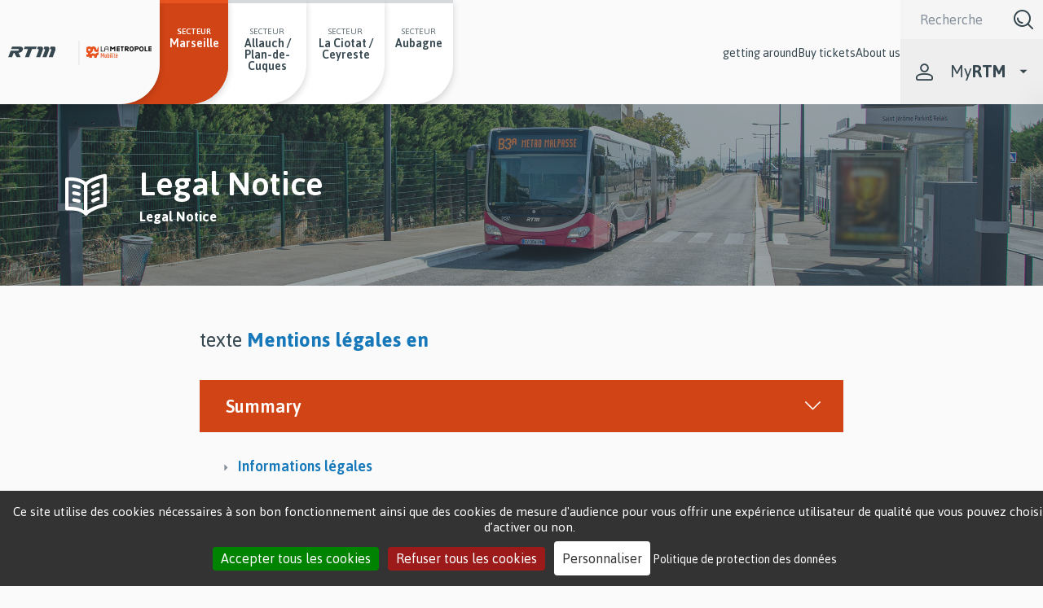

--- FILE ---
content_type: text/html; charset=UTF-8
request_url: https://www.rtm.fr/en/node/2219
body_size: 17320
content:
<!DOCTYPE html>
<html  lang="en" dir="ltr" prefix="content: http://purl.org/rss/1.0/modules/content/  dc: http://purl.org/dc/terms/  foaf: http://xmlns.com/foaf/0.1/  og: http://ogp.me/ns#  rdfs: http://www.w3.org/2000/01/rdf-schema#  schema: http://schema.org/  sioc: http://rdfs.org/sioc/ns#  sioct: http://rdfs.org/sioc/types#  skos: http://www.w3.org/2004/02/skos/core#  xsd: http://www.w3.org/2001/XMLSchema# ">
  <meta charset="utf-8" />
<noscript><style>form.antibot * :not(.antibot-message) { display: none !important; }</style>
</noscript><meta name="description" content="texte Mentions légales en" />
<meta property="og:site_name" content="Régie des Transports Métropolitains" />
<meta property="og:title" content="Legal Notice" />
<meta property="og:description" content="texte Mentions légales en" />
<meta name="Generator" content="Drupal 10 (https://www.drupal.org)" />
<meta name="MobileOptimized" content="width" />
<meta name="HandheldFriendly" content="true" />
<meta name="viewport" content="width=device-width, height=device-height, initial-scale=1, minimum-scale=1, maximum-scale=1, user-scalable=no" />
<link rel="alternate" hreflang="en" href="http://www.rtm.fr/en/legal-notice-0" />
<link rel="alternate" hreflang="fr" href="http://www.rtm.fr/mentions-legales-site-internet-rtm" />

    <link rel="apple-touch-icon" sizes="57x57" href="/favicons/apple-icon-57x57.png">
    <link rel="apple-touch-icon" sizes="60x60" href="/favicons/apple-icon-60x60.png">
    <link rel="apple-touch-icon" sizes="72x72" href="/favicons/apple-icon-72x72.png">
    <link rel="apple-touch-icon" sizes="76x76" href="/favicons/apple-icon-76x76.png">
    <link rel="apple-touch-icon" sizes="114x114" href="/favicons/apple-icon-114x114.png">
    <link rel="apple-touch-icon" sizes="120x120" href="/favicons/apple-icon-120x120.png">
    <link rel="apple-touch-icon" sizes="144x144" href="/favicons/apple-icon-144x144.png">
    <link rel="apple-touch-icon" sizes="152x152" href="/favicons/apple-icon-152x152.png">
    <link rel="apple-touch-icon" sizes="180x180" href="/favicons/apple-icon-180x180.png">
    <link rel="icon" type="image/png" sizes="192x192"  href="/favicons/android-icon-192x192.png">
    <link rel="icon" type="image/png" sizes="32x32" href="/favicons/favicon-32x32.png">
    <link rel="icon" type="image/png" sizes="96x96" href="/favicons/favicon-96x96.png">
    <link rel="icon" type="image/png" sizes="16x16" href="/favicons/favicon-16x16.png">
    <link rel="manifest" href="/favicons/manifest.json">
    <link rel="stylesheet" href="https://use.fontawesome.com/releases/v5.7.0/css/all.css">
    <meta name="msapplication-TileColor" content="#ffffff">
    <meta name="msapplication-TileImage" content="/ms-icon-144x144.png">
    <meta name="theme-color" content="#ffffff">


    <title>Legal Notice | Régie des Transports Métropolitains</title>
    <link rel="stylesheet" media="all" href="/sites/default/files/css/css_kxhBaSOtQZFmhEElyVhQcM9eLF6XTJt7pNhhH4RJGqg.css?delta=0&amp;language=en&amp;theme=bluedrop&amp;include=[base64]" />
<link rel="stylesheet" media="all" href="/sites/default/files/css/css_oTftjUK2TAFB0BOaEcOpRae_jMpFSHBvfdv39l6tR_Q.css?delta=1&amp;language=en&amp;theme=bluedrop&amp;include=[base64]" />

    <script type="application/json" data-drupal-selector="drupal-settings-json">{"path":{"baseUrl":"\/","pathPrefix":"en\/","currentPath":"node\/2219","currentPathIsAdmin":false,"isFront":false,"currentLanguage":"en"},"pluralDelimiter":"\u0003","suppressDeprecationErrors":true,"ajaxPageState":{"libraries":"[base64]","theme":"bluedrop","theme_token":null},"ajaxTrustedUrl":{"\/en\/recherche":true},"back_to_top":{"back_to_top_button_trigger":100,"back_to_top_prevent_on_mobile":true,"back_to_top_prevent_in_admin":false,"back_to_top_button_type":"image","back_to_top_button_text":"Back to top"},"language":"en","tacjs":{"dialog":{"privacyUrl":"\/politique-de-protection-des-donnees-personnelles-du-site-internet-rtm#anchor-6284","bodyPosition":"bottom","hashtag":"#tarteaucitron","cookieName":"tacCookie","orientation":"bottom","showAlertSmall":false,"cookieslist":false,"showIcon":false,"iconSrc":"","iconPosition":"BottomRight","adblocker":false,"DenyAllCta":true,"AcceptAllCta":true,"highPrivacy":true,"handleBrowserDNTRequest":false,"removeCredit":true,"moreInfoLink":true,"useExternalCss":true,"useExternalJs":true,"cookieDomain":"","readmoreLink":"\/politique-de-protection-des-donnees-personnelles-du-site-internet-rtm#anchor-6284","mandatory":true,"closePopup":false,"customCloserId":""},"services":{"amplitude":{"status":false,"readMore":"","readmoreLink":null,"needConsent":false},"abtasty":{"status":false,"readMore":"","readmoreLink":null,"needConsent":false},"metrica":{"status":false,"readMore":"","readmoreLink":null,"needConsent":false},"addthis":{"status":false,"readMore":"","readmoreLink":null,"needConsent":false},"addtoanyfeed":{"status":false,"readMore":"","readmoreLink":null,"needConsent":false},"addtoanyshare":{"status":false,"readMore":"","readmoreLink":null,"needConsent":false},"aduptech_ads":{"status":false,"readMore":"","readmoreLink":null,"needConsent":false},"aduptech_conversion":{"status":false,"readMore":"","readmoreLink":null,"needConsent":false},"aduptech_retargeting":{"status":false,"readMore":"","readmoreLink":null,"needConsent":false},"alexa":{"status":false,"readMore":"","readmoreLink":null,"needConsent":false},"amazon":{"status":false,"readMore":"","readmoreLink":null,"needConsent":false},"calameo":{"status":false,"readMore":"","readmoreLink":null,"needConsent":false},"clicky":{"status":false,"readMore":"","readmoreLink":null,"needConsent":false},"clicmanager":{"status":false,"readMore":"","readmoreLink":null,"needConsent":false},"contentsquare":{"status":false,"readMore":"","readmoreLink":null,"needConsent":false},"crazyegg":{"status":false,"readMore":"","readmoreLink":null,"needConsent":false},"clarity":{"status":false,"readMore":"","readmoreLink":null,"needConsent":false},"criteo":{"status":false,"readMore":"","readmoreLink":null,"needConsent":false},"dailymotion":{"status":false,"readMore":"","readmoreLink":null,"needConsent":false},"datingaffiliation":{"status":false,"readMore":"","readmoreLink":null,"needConsent":false},"datingaffiliationpopup":{"status":false,"readMore":"","readmoreLink":null,"needConsent":false},"disqus":{"status":false,"readMore":"","readmoreLink":null,"needConsent":false},"ekomi":{"status":false,"readMore":"","readmoreLink":null,"needConsent":false},"etracker":{"status":false,"readMore":"","readmoreLink":null,"needConsent":false},"facebook":{"status":true,"readMore":"","readmoreLink":null,"needConsent":false},"facebooklikebox":{"status":false,"readMore":"","readmoreLink":null,"needConsent":false},"facebookcomment":{"status":false,"readMore":"","readmoreLink":null,"needConsent":false},"ferank":{"status":false,"readMore":"","readmoreLink":null,"needConsent":false},"simpleanalytics":{"status":false,"readMore":"","readmoreLink":null,"needConsent":false},"ferankpub":{"status":false,"readMore":"","readmoreLink":null,"needConsent":false},"getplus":{"status":false,"readMore":"","readmoreLink":null,"needConsent":false},"gplus":{"status":false,"readMore":"","readmoreLink":null,"needConsent":false},"gplusbadge":{"status":false,"readMore":"","readmoreLink":null,"needConsent":false},"adsense":{"status":false,"readMore":"","readmoreLink":null,"needConsent":false},"googlepartners":{"status":false,"readMore":"","readmoreLink":null,"needConsent":false},"adsensesearchform":{"status":false,"readMore":"","readmoreLink":null,"needConsent":false},"adsensesearchresult":{"status":false,"readMore":"","readmoreLink":null,"needConsent":false},"googleadwordsconversion":{"status":false,"readMore":"","readmoreLink":null,"needConsent":false},"googleadwordsremarketing":{"status":false,"readMore":"","readmoreLink":null,"needConsent":false},"gajs":{"status":false,"readMore":"","readmoreLink":null,"needConsent":false},"analytics":{"status":false,"readMore":"","readmoreLink":null,"needConsent":false},"gtag":{"status":false,"readMore":"","readmoreLink":null,"needConsent":false},"googlemaps":{"status":false,"readMore":"","readmoreLink":null,"needConsent":false},"googlemapssearch":{"status":false,"readMore":"","readmoreLink":null,"needConsent":false},"googletagmanager":{"status":false,"readMore":"","readmoreLink":null,"needConsent":false},"multiplegoogletagmanager":{"status":false,"readMore":"","readmoreLink":null,"needConsent":false},"googlefonts":{"status":false,"readMore":"","readmoreLink":null,"needConsent":false},"hubspot":{"status":false,"readMore":"","readmoreLink":null,"needConsent":false},"jsapi":{"status":false,"readMore":"","readmoreLink":null,"needConsent":false},"twitterwidgetsapi":{"status":false,"readMore":"","readmoreLink":null,"needConsent":false},"recaptcha":{"status":false,"readMore":"","readmoreLink":null,"needConsent":false},"linkedin":{"status":false,"readMore":"","readmoreLink":null,"needConsent":false},"mautic":{"status":false,"readMore":"","readmoreLink":null,"needConsent":false},"microsoftcampaignanalytics":{"status":false,"readMore":"","readmoreLink":null,"needConsent":false},"pinterest":{"status":false,"readMore":"","readmoreLink":null,"needConsent":false},"prelinker":{"status":false,"readMore":"","readmoreLink":null,"needConsent":false},"prezi":{"status":false,"readMore":"","readmoreLink":null,"needConsent":false},"pubdirecte":{"status":false,"readMore":"","readmoreLink":null,"needConsent":false},"purechat":{"status":false,"readMore":"","readmoreLink":null,"needConsent":false},"shareaholic":{"status":false,"readMore":"","readmoreLink":null,"needConsent":false},"shareasale":{"status":false,"readMore":"","readmoreLink":null,"needConsent":false},"sharethis":{"status":false,"readMore":"","readmoreLink":null,"needConsent":false},"slideshare":{"status":false,"readMore":"","readmoreLink":null,"needConsent":false},"soundcloud":{"status":false,"readMore":"","readmoreLink":null,"needConsent":false},"statcounter":{"status":false,"readMore":"","readmoreLink":null,"needConsent":false},"timelinejs":{"status":false,"readMore":"","readmoreLink":null,"needConsent":false},"tagcommander":{"status":false,"readMore":"","readmoreLink":null,"needConsent":false},"typekit":{"status":false,"readMore":"","readmoreLink":null,"needConsent":false},"twenga":{"status":false,"readMore":"","readmoreLink":null,"needConsent":false},"twitter":{"status":false,"readMore":"","readmoreLink":null,"needConsent":false},"twitterembed":{"status":false,"readMore":"","readmoreLink":null,"needConsent":false},"twittertimeline":{"status":false,"readMore":"","readmoreLink":null,"needConsent":false},"twitteruwt":{"status":false,"readMore":"","readmoreLink":null,"needConsent":false},"uservoice":{"status":false,"readMore":"","readmoreLink":null,"needConsent":false},"vimeo":{"status":false,"readMore":"","readmoreLink":null,"needConsent":false},"visualrevenue":{"status":false,"readMore":"","readmoreLink":null,"needConsent":false},"verizondottag":{"status":false,"readMore":"","readmoreLink":null,"needConsent":false},"vshop":{"status":false,"readMore":"","readmoreLink":null,"needConsent":false},"wysistat":{"status":false,"readMore":"","readmoreLink":null,"needConsent":false},"xiti":{"status":false,"readMore":"","readmoreLink":null,"needConsent":false},"atinternet":{"status":false,"readMore":"","readmoreLink":null,"needConsent":false},"youtube":{"status":true,"readMore":"","readmoreLink":null,"needConsent":true},"zopim":{"status":false,"readMore":"","readmoreLink":null,"needConsent":false},"kameleoon":{"status":false,"readMore":"","readmoreLink":null,"needConsent":false},"linkedininsighttag":{"status":false,"readMore":"","readmoreLink":null,"needConsent":false},"facebookpixel":{"status":false,"readMore":"","readmoreLink":null,"needConsent":false},"issuu":{"status":false,"readMore":"","readmoreLink":null,"needConsent":false},"webmecanik":{"status":false,"readMore":"","readmoreLink":null,"needConsent":false},"multiplegtag":{"status":false,"readMore":"","readmoreLink":null,"needConsent":false},"koban":{"status":false,"readMore":"","readmoreLink":null,"needConsent":false},"matomo":{"status":false,"readMore":"","readmoreLink":null,"needConsent":false},"hotjar":{"status":false,"readMore":"","readmoreLink":null,"needConsent":false},"bingads":{"status":false,"readMore":"","readmoreLink":null,"needConsent":false},"adform":{"status":false,"readMore":"","readmoreLink":null,"needConsent":false},"activecampaign":{"status":false,"readMore":"","readmoreLink":null,"needConsent":false},"tawkto":{"status":false,"readMore":"","readmoreLink":null,"needConsent":false},"getquanty":{"status":false,"readMore":"","readmoreLink":null,"needConsent":false},"youtubeapi":{"status":false,"readMore":"","readmoreLink":null,"needConsent":false},"faciliti":{"status":false,"readMore":"","readmoreLink":null,"needConsent":false},"userlike":{"status":false,"readMore":"","readmoreLink":null,"needConsent":false},"adobeanalytics":{"status":false,"readMore":"","readmoreLink":null,"needConsent":false},"woopra":{"status":false,"readMore":"","readmoreLink":null,"needConsent":false},"affilae":{"status":false,"readMore":"","readmoreLink":null,"needConsent":false},"criteoonetag":{"status":false,"readMore":"","readmoreLink":null,"needConsent":false},"outbrain":{"status":false,"readMore":"","readmoreLink":null,"needConsent":false},"pinterestpixel":{"status":false,"readMore":"","readmoreLink":null,"needConsent":false},"xandr":{"status":false,"readMore":"","readmoreLink":null,"needConsent":false},"xandrconversion":{"status":false,"readMore":"","readmoreLink":null,"needConsent":false},"xandrsegment":{"status":false,"readMore":"","readmoreLink":null,"needConsent":false},"compteur":{"status":false,"readMore":"","readmoreLink":null,"needConsent":false},"firebase":{"status":false,"readMore":"","readmoreLink":null,"needConsent":false},"matomocloud":{"status":false,"readMore":"","readmoreLink":null,"needConsent":false},"openwebanalytics":{"status":false,"readMore":"","readmoreLink":null,"needConsent":false},"pardot":{"status":false,"readMore":"","readmoreLink":null,"needConsent":false},"plezi":{"status":false,"readMore":"","readmoreLink":null,"needConsent":false},"sharpspring":{"status":false,"readMore":"","readmoreLink":null,"needConsent":false},"visiblee":{"status":false,"readMore":"","readmoreLink":null,"needConsent":false},"genially":{"status":false,"readMore":"","readmoreLink":null,"needConsent":false},"helloasso":{"status":false,"readMore":"","readmoreLink":null,"needConsent":false},"m6meteo":{"status":false,"readMore":"","readmoreLink":null,"needConsent":false},"marketomunchkin":{"status":false,"readMore":"","readmoreLink":null,"needConsent":false},"meteofrance":{"status":false,"readMore":"","readmoreLink":null,"needConsent":false},"mtcaptcha":{"status":false,"readMore":"","readmoreLink":null,"needConsent":false},"onesignal":{"status":false,"readMore":"","readmoreLink":null,"needConsent":false},"pingdom":{"status":false,"readMore":"","readmoreLink":null,"needConsent":false},"stonly":{"status":false,"readMore":"","readmoreLink":null,"needConsent":false},"gagenda":{"status":false,"readMore":"","readmoreLink":null,"needConsent":false},"gallica":{"status":false,"readMore":"","readmoreLink":null,"needConsent":false},"gdocs":{"status":false,"readMore":"","readmoreLink":null,"needConsent":false},"gforms":{"status":false,"readMore":"","readmoreLink":null,"needConsent":false},"goptimize":{"status":false,"readMore":"","readmoreLink":null,"needConsent":false},"gsheets":{"status":false,"readMore":"","readmoreLink":null,"needConsent":false},"gslides":{"status":false,"readMore":"","readmoreLink":null,"needConsent":false},"hcaptcha":{"status":false,"readMore":"","readmoreLink":null,"needConsent":false},"maps_noapi":{"status":false,"readMore":"","readmoreLink":null,"needConsent":false},"serviceperso":{"status":false,"readMore":"","readmoreLink":null,"needConsent":false},"studizz":{"status":false,"readMore":"","readmoreLink":null,"needConsent":false},"discord":{"status":false,"readMore":"","readmoreLink":null,"needConsent":false},"facebookpost":{"status":false,"readMore":"","readmoreLink":null,"needConsent":false},"instagram":{"status":false,"readMore":"","readmoreLink":null,"needConsent":false},"elfsight":{"status":false,"readMore":"","readmoreLink":null,"needConsent":false},"intercomChat":{"status":false,"readMore":"","readmoreLink":null,"needConsent":false},"smartsupp":{"status":false,"readMore":"","readmoreLink":null,"needConsent":false},"acast":{"status":false,"readMore":"","readmoreLink":null,"needConsent":false},"archive":{"status":false,"readMore":"","readmoreLink":null,"needConsent":false},"artetv":{"status":false,"readMore":"","readmoreLink":null,"needConsent":false},"ausha":{"status":false,"readMore":"","readmoreLink":null,"needConsent":false},"bandcamp":{"status":false,"readMore":"","readmoreLink":null,"needConsent":false},"canalu":{"status":false,"readMore":"","readmoreLink":null,"needConsent":false},"deezer":{"status":false,"readMore":"","readmoreLink":null,"needConsent":false},"fculture":{"status":false,"readMore":"","readmoreLink":null,"needConsent":false},"mixcloud":{"status":false,"readMore":"","readmoreLink":null,"needConsent":false},"podcloud":{"status":false,"readMore":"","readmoreLink":null,"needConsent":false},"spotify":{"status":false,"readMore":"","readmoreLink":null,"needConsent":false},"webtvnu":{"status":false,"readMore":"","readmoreLink":null,"needConsent":false}},"user":{"gajsUa":"UA-29976899-2","gtagUa":"UA-29976899-2"},"texts":{"adblock":"Bonjour ! Ce site est transparent et vous permet de choisir les services tiers que vous souhaitez autoriser.","adblock_call":"Veuillez d\u00e9sactiver votre adblocker pour commencer la personnalisation.","reload":"Actualiser la page","alertBigScroll":"En continuant \u00e0 faire d\u00e9filer,","alertBigClick":"Si vous continuez \u00e0 parcourir ce site Web,","alertBig":"vous autorisez tous les services tiers","alertBigPrivacy":"Ce site utilise des cookies n\u00e9cessaires \u00e0 son bon fonctionnement ainsi que des cookies de mesure d\u0027audience pour vous offrir une exp\u00e9rience utilisateur de qualit\u00e9 que vous pouvez choisir d\u2019activer ou non.","alertSmall":"G\u00e9rer les cookies","personalize":"Personnaliser","acceptAll":"Accepter tous les cookies","close":"Fermer","privacyUrl":"Politique de protection des donn\u00e9es","all":"Pr\u00e9f\u00e9rences pour tous les services","info":"Prot\u00e9ger votre vie priv\u00e9e","disclaimer":"Ce site web utilise des cookies techniques et de s\u00e9curit\u00e9, n\u00e9cessaires au bon fonctionnement du site, ainsi que des cookies de mesure d\u2019audience, de partage du contenu ou encore de cookies pour rendre le site plus interactif. Certains cookies peuvent \u00eatre d\u00e9pos\u00e9s par les services tiers qui apparaissent sur nos pages (YouTube, Facebook) et rel\u00e8vent de la politique de confidentialit\u00e9 de ces tiers. Vous pouvez \u00ab accepter \u00bb ou \u00ab refuser \u00bb le d\u00e9p\u00f4t de tous les cookies de la part de la RTM ou les param\u00e9trer un par un, par finalit\u00e9. La RTM utilise sur ce site une solution de mesure d\u2019audience respectueuse de votre vie priv\u00e9e param\u00e9tr\u00e9e selon les recommandations de la CNIL (statistiques globales, agr\u00e9g\u00e9es et anonymes). Vous pouvez n\u00e9anmoins choisir de vous opposer \u00e0 ce suivi anonymis\u00e9 de votre navigation en d\u00e9cochant la case pr\u00e9vue \u00e0 cet effet sur la page \u00ab Politique de protection des donn\u00e9es personnelles \u00bb. Dans ce cas, vos donn\u00e9es n\u2019alimenteront plus les statistiques globales qui permettent \u00e0 la RTM d\u2019apprendre de la navigation des internautes sur le site et d\u2019am\u00e9liorer l\u2019exp\u00e9rience utilisateur pour les prochaines versions du site.","allow":"Autoriser","deny":"Refuser","noCookie":"Ce service n\u0027utilise pas de cookie.","useCookie":"Ce service peut installer","useCookieCurrent":"Ce service a install\u00e9","useNoCookie":"Ce service n\u0027a install\u00e9 aucun cookie.","more":"En savoir plus","source":"Voir le site officiel","credit":"Gestionnaire de cookies par tarteaucitron.js","noServices":"Ce site Web n\u0027utilise aucun cookie n\u00e9cessitant votre consentement.","toggleInfoBox":"Afficher \/ masquer les informations sur le stockage des cookies","title":"Gestion des cookies et pr\u00e9f\u00e9rences","cookieDetail":"D\u00e9tail du cookie pour","ourSite":"sur notre site","newWindow":"(nouvelle fenetre)","allowAll":"Autoriser tous les cookies","denyAll":"Refuser tous les cookies","fallback":"est d\u00e9sactiv\u00e9","analytic":{"title":"Mesure d\u0027audience - Statistiques","details":"Les cookies analytiques servent \u00e0 mesurer l\u2019activit\u00e9 du site (par exemple le nombre de visites, les pages le plus souvent consult\u00e9es, les terminaux utilis\u00e9s, etc.) et \u00e0 comprendre les usages. Ces cookies permettent \u00e0 la RTM d\u0027am\u00e9liorer l\u2019ergonomie et le fonctionnement des services propos\u00e9s sur le site.\r\nToutes les informations recueillies par ces cookies sont pseudonymis\u00e9es et \u00e0 l\u0027usage exclusif de l\u0027\u00e9diteur."},"social":{"title":"R\u00e9seaux Sociaux","details":"Ces cookies sont d\u00e9pos\u00e9s via les boutons r\u00e9seaux sociaux, ils ont pour finalit\u00e9 de permettre aux utilisateurs du site de partager le contenu du site et de visualiser le contenu des plateformes sur le site."},"video":{"title":"Vid\u00e9os","details":"Les cookies d\u00e9pos\u00e9s via les services de partage de vid\u00e9o ont pour finalit\u00e9 de permettre \u00e0 l\u2019utilisateur de visionner directement, sur le site, le contenu multim\u00e9dia."},"mandatoryTitle":"Cookies obligatoires - n\u00e9cessaires pour la performance, la s\u00e9curit\u00e9 et l\u0027utilisation du site","mandatoryText":"Les cookies n\u00e9cessaires contribuent \u00e0 rendre le site web utilisable en activant des fonctions de base comme la navigation entre les pages et la s\u00e9curisation des formulaires de contact du site web. Le site web ne peut pas fonctionner correctement sans ces cookies et donc ces derniers ne peuvent pas \u00eatre d\u00e9sactiv\u00e9s. Ces cookies comprennent les cookies suivants : Tarte au citron, styleSwitcher, LocalStorage, Matomo et hCaptcha.\r\nPour en savoir plus, vous pouvez consulter notre politique de protection des donn\u00e9es personnelles."},"expire":365},"googleid":"UA-153853879-1","form_placeholder":{"include":"#views-exposed-form-faq-block-1 *,#views-exposed-form-site-search-block-1 *,#views-exposed-form-site-search-solr-block-1 *","exclude":"","required_indicator":"append"},"search_api_autocomplete":{"site_search_solr":{"auto_submit":true,"min_length":3}},"superfish":{"superfish-main":{"id":"superfish-main","sf":{"animation":{"opacity":"show","height":"show"},"speed":"fast","autoArrows":false,"dropShadows":false},"plugins":{"smallscreen":{"mode":"window_width","breakpoint":1024,"accordionButton":0,"expandText":"D\u00e9plier","title":"Navigation principale"},"supersubs":true}}},"popupsettings":{"status":false,"duration":"60","tab_page":[""]},"rtmChatbot":{"loadUrl":"\/en\/rtm-chatbot\/load"},"user":{"uid":0,"permissionsHash":"9b17cd5362c686e106e50907b23581591e69abadf59bedee16a5cd1a49ad8895"}}</script>
<script src="/sites/default/files/js/js_XWeSbYxCSa659Dy3-VZib_7NI-2S30vQ8B1hL1JOrv0.js?scope=header&amp;delta=0&amp;language=en&amp;theme=bluedrop&amp;include=[base64]"></script>

  
      
  
  </head>
  <body class="path-node node--type-page lang-en">
      <script type="text/javascript">
      var _paq = window._paq = window._paq || [];
      /* tracker methods like "setCustomDimension" should be called before "trackPageView" */
      _paq.push(['trackPageView']);
      _paq.push(['enableLinkTracking']);
      (function() {
        var u="//analytics.rtm.fr/";
        _paq.push(['setTrackerUrl', u+'matomo.php']);
        _paq.push(['setSiteId', '4']);
        var d=document, g=d.createElement('script'), s=d.getElementsByTagName('script')[0];
        g.async=true; g.src=u+'matomo.js'; s.parentNode.insertBefore(g,s);
      })();
    </script>
    <!-- Matomo Tag Manager -->
    <script>
      var _mtm = window._mtm = window._mtm || [];
      _mtm.push({'mtm.startTime': (new Date().getTime()), 'event': 'mtm.Start'});
      (function() {
        var d=document, g=d.createElement('script'), s=d.getElementsByTagName('script')[0];
        g.async=true; g.src='https://analytics.rtm.fr/js/container_FFRsZz4l.js'; s.parentNode.insertBefore(g,s);
      })();
    </script>
    <!-- End Matomo Tag Manager -->
        <a href="#superfish-main" class="visually-hidden focusable skip-link">
      Passer au menu principal
    </a>
    <a href="#main-content" class="visually-hidden focusable skip-link">
      Passer au contenu principal
    </a>
   <div class=''>
    
      <div class="dialog-off-canvas-main-canvas" data-off-canvas-main-canvas>
    <div class="off-canvas-wrap" data-offcanvas>
    <div class="inner-wrap">
        <aside class="left-off-canvas-menu" aria-label="Menu latéral gauche">
            
        </aside>

        <aside class="right-off-canvas-menu" aria-label="Menu latéral droite">
            
        </aside>
                    <header role="banner" id="region-header">
                <div class="header-inner">
                    <div class="row expanded collapse">
                        <div class="column header-left">
                            <div class="header-left-inner">  <div>
    <div class="boxed row expanded collapse display-flex space-between">
<section id="block-sitebranding" class="column small-12">
	<div class="row expanded collapse align-middle">
      <h1 class="logo-heading">
    	<a href="/en" title="Régie des transports métropolitains accueil" rel="home">
      		          <img src="/themes/bluedrop/svg/logo.svg" alt="Régie des transports métropolitains accueil" />
    	</a>
	</h1>
        <a class="text-heading" href="/en" title="Régie des transports métropolitains accueil" rel="home">
      <img src="/themes/bluedrop/svg/logo-metropole.svg" alt="Régie des transports métropolitains accueil" />
    </a>
    </div>
</section>
</div>
<div aria-labelledby="block-bluedrop-secteurs-menu" id="block-bluedrop-secteurs">
            
  <h2 class="visually-hidden" id="block-bluedrop-secteurs-menu">Secteurs</h2>
  

          <div class="sectors-menu">
    <p class="menu-item-sector mobile-only">Sectors</p>
    <ul class="sectors-menu sectors-menu--many">
                      <li class="main-sector">
          <div class="menu-item-sector desktop-only">Secteur</div>
          <a href="/en" title="Secteur Marseille" data-drupal-link-system-path="&lt;front&gt;"><span class="visible">Marseille</span></a>
        </li>
                      <li>
          <div class="menu-item-sector desktop-only">Secteur</div>
          <a href="/en/node/2476" title="Secteur Allauch / Plan-de-Cuques" data-drupal-link-system-path="node/2476"><span class="visible">Allauch / Plan-de-Cuques</span></a>
        </li>
                      <li>
          <div class="menu-item-sector desktop-only">Secteur</div>
          <a href="https://www.laciotat.rtm.fr/" title="Secteur La Ciotat / Ceyreste"><span class="visible">La Ciotat / Ceyreste</span></a>
        </li>
                      <li>
          <div class="menu-item-sector desktop-only">Secteur</div>
          <a href="https://lignes-agglo.fr/" title="Secteur Aubagne"><span class="visible">Aubagne</span></a>
        </li>
          </ul>
  </div>

  </div>

  </div>
</div>
                        </div>
                                                <div class="header-right">
                                                    <div class="header-column-right header-right-inner">
                              <div class="header-column-right-left"><section id="block-navigationprincipale-2" class="small-12 large-7 xxlarge-9 bg-light-gray">
  
  
    

  
          <nav role="navigation">
<ul id="superfish-main" class="menu sf-menu sf-main sf-horizontal sf-style-none">
	<li class="hide-for-large">
      <section class="language-switcher-language-url">
  
  <div class="display-flex space-between valign-middle full-width-mobile">
        <button type="button" class="btn-accessibilite-header oval outline icon-extra-after icon-accessibility small">
        <span class="visible activer" >Contraste</span>
        <span class="visually-hidden visible desactiver" >Contraste</span>
    </button>

      </div>
</section>

  </li>
  
<li id="" class=" theme-pink sf-depth-1 menuparent" ><a href="" class="theme-pink sf-depth-1 menuparent">getting around</a><ul><li id="" class=" sf-depth-2" ><a href="/en/horaires" class="sf-depth-2">Schedules</a></li><li id="" class=" sf-depth-2" ><a href="/en/infos-trafic" class="sf-depth-2">Traffic news</a></li><li id="" class=" sf-depth-2" ><a href="/en/itineraires" class="sf-depth-2">Route</a></li><li id="" class=" sf-depth-2" ><a href="/en/plans" class="sf-depth-2">Maps</a></li><li id="" class=" sf-depth-2 sf-external" ><a href="https://carte-interactive.rtm.fr/" target="_blank" title="Carte intéractive  - nouvelle fenêtre" class="sf-depth-2 sf-external">Carte interactive</a></li><li id="" class=" sf-depth-2" ><a href="/en/node/2440" class="sf-depth-2">Réseau soir et nuit</a></li><li id="" class=" sf-depth-2" ><a href="/en/node/2333" class="sf-depth-2">Bus relais M1/M2</a></li><li id="" class=" sf-depth-2" ><a href="/en/parkings-relais" title="Parkings relais" class="sf-depth-2">Parkings relais</a></li><li id="" class=" sf-depth-2" ><a href="/en/node/2427" title="Accessibilité sur le réseau" class="sf-depth-2">Accessibilité</a></li><li id="" class=" sf-depth-2" ><a href="/en/node/866" title="Informations pratiques" class="sf-depth-2">Infos pratiques</a></li><li id="" class=" sf-depth-2" ><a href="/en/actualites" title="Actualités" class="sf-depth-2">Actualités</a></li><li id="" class=" sf-depth-2 sf-external" ><a href="https://www.rtm.fr/ne-laissez-personne-etre-harcelee" class="sf-depth-2 sf-external">Stop Harcèlement</a></li></ul></li><li id="" class=" theme-green sf-depth-1 menuparent" ><a href="" class="theme-green sf-depth-1 menuparent">Buy tickets</a><ul><li id="" class=" sf-depth-2" ><a href="/en/tarifs" class="sf-depth-2">Prices</a></li><li id="" class=" sf-depth-2" ><a href="/en/node/2734" title="Commander ou renouveler une carte de mobilité" class="sf-depth-2">Commander carte mobilité</a></li><li id="" class=" sf-depth-2" ><a href="/en/tarifs/1" title="Pass Permanent en ligne" class="sf-depth-2">Souscrire au Pass Permanent</a></li><li id="" class=" sf-depth-2" ><a href="/en/node/2732" title="gratuité des transport, c&#039;est pour vous" class="sf-depth-2">Gratuité séniors / enfants</a></li><li id="" class=" sf-depth-2" ><a href="/en/paiement-pv" title="Payer un PV" class="sf-depth-2">Payer votre PV</a></li><li id="" class=" sf-depth-2" ><a href="/en/node/1516" title="Télécharger une attestation" class="sf-depth-2">Télécharger votre attestation</a></li><li id="" class=" sf-depth-2" ><a href="/en/node/2300" class="sf-depth-2">Validation par carte bancaire</a></li><li id="" class=" sf-depth-2" ><a href="/en/node/327" title="Points d&#039;accueil et lieux de vente" class="sf-depth-2">Points d&#039;accueil et de vente</a></li></ul></li><li id="" class=" theme-blue sf-depth-1 menuparent" ><a href="/en/nous-connaitre" class="theme-blue sf-depth-1 menuparent">About us</a><ul><li id="" class=" sf-depth-2" ><a href="/en/node/482" title="Qui sommes-nous ?" class="sf-depth-2">Qui sommes-nous ?</a></li><li id="" class=" sf-depth-2" ><a href="/en/node/487" title="Services de mobilité" class="sf-depth-2">Nos services de mobilité</a></li><li id="" class=" sf-depth-2" ><a href="/en/node/2031" class="sf-depth-2">Nos partenaires mobilités</a></li><li id="" class=" sf-depth-2" ><a href="/en/node/551" title="Innovation" class="sf-depth-2">Innovation</a></li><li id="" class=" sf-depth-2" ><a href="/en/nous-connaitre/espace-presse" title="Espace presse" class="sf-depth-2">Espace Presse</a></li><li id="" class=" sf-depth-2 sf-external" ><a href="https://www.talents.rtm.fr/" class="sf-depth-2 sf-external" title="espace de recrutement ">Recrutement </a></li></ul></li>
</ul>
</nav>

        
    
  </section>
</div>
                              <div class="header-column-right-right">
                                <section class="views-exposed-form bef-exposed-form small-12 medium-4 bg-medium-gray" data-drupal-selector="views-exposed-form-site-search-solr-block-1" id="block-formulaireexposesite-search-solrblock-1" role="search">
  
  
    

  
          <form action="/en/recherche" method="get" id="views-exposed-form-site-search-solr-block-1" accept-charset="UTF-8">
  <div class="js-form-item form-item js-form-type-search-api-autocomplete form-item-search-api-fulltext js-form-item-search-api-fulltext">
      <label for="edit-search-api-fulltext">Recherche (saisir les premières lettres pour afficher une liste de suggestion)</label>
        <input data-drupal-selector="edit-search-api-fulltext" data-search-api-autocomplete-search="site_search_solr" class="form-autocomplete form-text" data-autocomplete-path="/en/search_api_autocomplete/site_search_solr?display=block_1&amp;&amp;filter=search_api_fulltext" type="text" id="edit-search-api-fulltext" name="search_api_fulltext" value="" size="30" maxlength="128" />

        </div>
<div data-drupal-selector="edit-actions" class="form-actions js-form-wrapper form-wrapper" id="edit-actions"><input data-drupal-selector="edit-submit-site-search-solr" type="submit" id="edit-submit-site-search-solr" value="Rechercher sur le site" class="button js-form-submit form-submit" />
</div>


</form>

    
    
  </section>

                                <section id="block-martmblockheadercontent">
  
  
    

  
          <div id="martmheader"></div>

    
    
  </section>

                              </div>
                            </div>
                        </div>
                    </div>
                </div>
            </header>
        
        <main id="main" class=" theme-orange clearfix block-sep" role="main">


                            <div class="before-content">
                      <div>
    <section id="block-alerttraficsliderblock" class="alert-trafic-slider">
  
  
    

  
          <div id="alertTraficSlider"></div>

    
    
  </section>

  </div>

                </div>
            
              <div>
    <div data-drupal-messages-fallback class="hidden"></div><section id="block-bluedrop-content">
  
  
    

  
          	

	<section role="region" id="region-before-main" class="block-sep">
	<div class="block-region-beforemain"><div id="l-wrapper-title" class="mask-effect" style="background-image:url('/sites/default/files/media/Bandeau_Header_11_700.jpg');"><div class="wrapper-content boxed"><div class="row expanded align-middle title-container display-flex flex-nowrap small-10 small-offset-1 large-12"><span class="icon-content-newspaper" ></span><div class="path-info"><h1 class="page-title">Legal Notice</h1><div id="block-filsdariane"><nav role="navigation" aria-labelledby="system-breadcrumb"><h2 id="system-breadcrumb" class="visually-hidden">You are here</h2><ul class="breadcrumbs"><li>
                      Legal Notice
                  </li></ul></nav></div></div></div></div></div></div>	</section>
<a id="main-content"></a>
<section class="row expanded semi-boxed" >
		<section role="region" id="region-content" class="column 			small-12
	">
		<a id="main-inner-content"></a>
				<div class="block-region-content"><section>
  
  
    

  
          <div class="small-12 large-8 large-offset-2 mobile-padding">
<article id="node-2219"  data-history-node-id="2219" about="/en/legal-notice-0" typeof="schema:WebPage">
<!--<p class="date field-sep">Publié le <b>10 October 2017</b> - Mis à jour le <b>10 October 2017</b></p>-->

  
    <div>
    <div property="schema:text" class="field field-node--body field-name-body field-type-text-with-summary field-label-hidden">
    <div class="field-items">
  
     
      <div property="schema:text" class="field-item"><p>texte <a class="menu-item__link" data-drupal-selector="edit-links-menu-plugin-idmenu-link-contentfe5b69fe-7dcc-4b51-a48d-160e7b2213af-title-1" href="http://adminrtm8.dev.e-bizproduction.com/en" id="edit-links-menu-plugin-idmenu-link-contentfe5b69fe-7dcc-4b51-a48d-160e7b2213af-title-1" target>Mentions légales en</a></p>
</div>
      </div>
</div>

<div class="field accordion-style field-node--field-paragraphes field-name-field-paragraphes field-type-entity-reference-revisions field-label-hidden">
<div class="sommaire field-sep">
<h2 class="no-margin"><button class="toggle-header expand txt-align-left" title="Summary" aria-controls="zone-sommaire" aria-expanded="true">Summary</button></h2>
  <div id="zone-sommaire" class="toggle-content">
    <ul>
                                                <li>
                <a href="#anchor-6257" title="Passer au paragraphe">
                  Informations légales
                </a>
              </li>
                                                                  <li>
                <a href="#anchor-6499" title="Passer au paragraphe">
                  Conditions Générales d&#039;Utilisation du site Internet RTM
                </a>
              </li>
                                                                  <li>
                <a href="#anchor-6498" title="Passer au paragraphe">
                  Autres liens
                </a>
              </li>
                            </ul>
  </div>
</div>
            <div class='field-item field-sep-top texte'>
      <a name="anchor-6257"></a>
    <div >

  

  <div class="paragraph bg-applicable paragraph--type--texte paragraph--view-mode--default">
          <div class="field field-paragraph--field-titre-texte field-name-field-titre-texte field-type-string field-label-hidden">
  <div class="field-items">
  
     
      <div class="field-item"><h3>Informations légales</h3></div>
      </div>
</div>
<div class="field field-paragraph--field-texte field-name-field-texte field-type-text-long field-label-hidden">
    <div class="field-items">
  
     
      <div class="field-item"><p><strong>Éditeur :</strong><br>
RTM - l'ASTROLABE<br>
79 bd de Dunkerque<br>
CS 60478<br>
13235 Marseille Cedex 02</p>

<p>Directeur de la publication :<br>
Gil Valabregue</p>

<p>&nbsp;</p>

<p><strong>Hébergeur :</strong><br>
JAGUAR NETWORK<br>
71, Avenue André Roussin<br>
BP50067<br>
13321 MARSEILLE CEDEX 16<br>
Tél : +33 (0)4 88 00 65 10</p>
</div>
      </div>
</div>

      </div>
</div>
    </div>
            <div class='field-item field-sep-top texte_avec_barre_horizontale'>
      <a name="anchor-6499"></a>
    <div >



  <div class="paragraph paragraph--type--texte-avec-barre-horizontale paragraph--view-mode--default">
          <div class="field field-paragraph--field-titre-texte field-name-field-titre-texte field-type-string field-label-hidden">
  <div class="field-items">
  
     
      <div class="field-item"><h3>Conditions Générales d&#039;Utilisation du site Internet RTM</h3></div>
      </div>
</div>
<div class="field field-paragraph--field-texte field-name-field-texte field-type-text-long field-label-hidden">
    <div class="field-items">
  
     
      <div class="field-item"><p><strong>Date de mise à jour : Janvier 2023</strong></p>

<p>La navigation sur le Site édité par la RTM implique l’acceptation sans réserve et le respect par tout internaute navigant sur le Site (ci-après l’« Utilisateur ») des présentes conditions d’utilisation.</p>

<p>Il est rappelé que le Site s’adresse à toute personne physique.</p>

<p><strong>Comportement sur le Site</strong><br>
Dans le cadre de son utilisation du Site, l’Utilisateur s’interdit de commettre tout agissement illégal, et notamment de :<br>
•&nbsp;&nbsp; &nbsp;Extraire, collecter, enregistrer, publier ou exploiter d’une quelconque manière, des données personnelles de tiers ou des informations relatives à leur vie privée ou à leur droit à l’image ;<br>
•&nbsp;&nbsp; &nbsp;Usurper l’identité d’un tiers ;<br>
•&nbsp;&nbsp; &nbsp;Extraire, enregistrer ou exploiter, à d’autres fins que l’unique affichage et consultation lors de la navigation sur le présent Site, les contenus de tiers soumis à droits de propriété intellectuelle ;<br>
•&nbsp;&nbsp; &nbsp;Stocker, diffuser ou publier tout contenu préjudiciable, injurieux, raciste, incitant à la haine, révisionniste, contraire aux bonnes mœurs ;<br>
•&nbsp;&nbsp; &nbsp;Stocker, diffuser ou publier, toute information permettant de révéler, directement ou indirectement, ses opinions politiques, philosophiques ou religieuses, son appartenance syndicale, son état de santé ou son orientation sexuelle ;<br>
•&nbsp;&nbsp; &nbsp;Stocker, diffuser ou publier tout contenu pouvant porter atteinte, directement ou indirectement, aux intérêts de la RTM.</p>

<p><strong>Propriété intellectuelle</strong><br>
L’ensemble du Site constitue une œuvre protégée par les lois en vigueur sur la propriété intellectuelle, en ce compris la législation relative aux droits d’auteur et aux droits du producteur de bases de données. A ce titre :</p>

<p>•&nbsp;&nbsp; &nbsp;L’ensemble des éléments graphiques, images, photographies, vidéos, textes, séquences animées sonores ou non, présentés sur le Site, tout comme le titre, la conception, la forme du Site, son contenu tels que les commentaires et avis clients, les éditoriaux et leur organisation, ainsi que toute compilation de logiciels, code source fondamental, logiciel (y compris les applets) constituant et/ou représentés sur le Site sont, selon les cas, propriété de la RTM ou de tiers ayant autorisé la RTM &nbsp;à les représenter sur le Site.</p>

<p>•&nbsp;&nbsp; &nbsp;La dénomination, les marques, logos et slogans, chartes graphiques, noms de produits et services, noms de domaine, documents téléchargeables, représentations photographiques et tous signes distinctifs afférents, sont, sauf indication particulière, la propriété de la RTM ou de tiers ayant autorisé la RTM à les représenter sur le Site.</p>

<p>•&nbsp;&nbsp; &nbsp;Toute reproduction, divulgation, distribution, diffusion, utilisation, représentation, modification, transcription, adaptation, traduction, et/ou transformation, partielles ou intégrales, quel que soit le support et quel que soit le procédé utilisé, sont strictement interdits, sauf autorisation préalable et express du responsable de publication.</p>

<p>•&nbsp;&nbsp; &nbsp;Tout transfert d’un quelconque élément du Site sur un autre site ou sur quel qu’autre support (papier, support numérique, film, etc.) est interdit, sauf autorisation préalable et express du responsable de la publication.<br>
Toute contravention aux dispositions du présent article est constitutive du délit de contrefaçon et engage à ce titre la responsabilité civile et pénale de son auteur.<br>
La RTM se réserve le droit d'engager des poursuites judiciaires à l'encontre de toute personne qui n'aurait pas respecté cette interdiction.</p>

<p><strong>Responsabilité</strong><br>
La consultation et l’utilisation du Site se fait sous la responsabilité de l’Utilisateur.</p>

<p>L’utilisation du Site par l’Utilisateur implique la connaissance et l’acceptation des caractéristiques et des limites des technologies inhérentes à Internet, notamment en ce qui concerne les temps de réponse pour consulter ou interroger le serveur hébergeant le Site, les performances techniques, les risques d’interruption et, plus généralement, tout risque encouru lors de la transmission des données.</p>

<p>Par conséquent, la RTM ne saurait en aucune circonstance être tenue responsable, notamment, de tout dysfonctionnement du réseau empêchant le bon fonctionnement du Site, de la perte de toute donnée, des conséquences de tout virus informatique, bogue (bug), anomalie ou défaillance, voire de tout dommage causé à l’ordinateur de l’Utilisateur.</p>

<p>L’Utilisateur est informé que la RTM peut être amenée à interrompre momentanément l’accès au Site pour des raisons techniques, notamment pour en assurer la maintenance. L’Utilisateur accepte ces interruptions et renonce à toute réclamation à ce sujet.</p>

<p>Enfin, le Site peut héberger des liens vers des sites tiers. L’Utilisateur reconnaît que la RTM n’a aucune maîtrise sur le contenu de ces sites tiers et que l’accès à ces sites tiers relève de la seule responsabilité de l’Utilisateur.</p>

<p>En utilisant le Site, l’Utilisateur est responsable de tout dommage causé, dans les conditions du droit commun, en méconnaissances des présentes CGU.</p>

<p>La responsabilité de la RTM ne saurait être engagée pour :</p>

<p>•&nbsp;&nbsp; &nbsp;Les dommages de toute nature, directs ou indirects, résultant de l'utilisation du Site et notamment toute perte d'exploitation, perte financière ou commerciale, perte de programmes et/ou de données en particulier dans le système d'information de l'Utilisateur du Site,<br>
•&nbsp;&nbsp; &nbsp;Les dommages de toute nature, directs ou indirects, résultant du contenu et/ou de l'utilisation des sites Internet liés au Site ou auxquels les utilisateurs pourraient avoir accès via le Site,<br>
•&nbsp;&nbsp; &nbsp;L’impossibilité d'accéder au site et/ou à l'un des sites Internet lui étant lié,<br>
•&nbsp;&nbsp; &nbsp;Les omissions et/ou erreurs que pourrait contenir le Site,<br>
Les autres sites ou applications édités par la RTM sont régis par leurs propres mentions légales et conditions d’utilisation.</p>

<p><strong>L’Utilisateur</strong><br>
L'Utilisateur du présent site est responsable des dommages de toute nature, matériels ou immatériels, directs ou indirects, causés à tout tiers, y compris à la RTM, du fait de l'utilisation ou de l'exploitation illicite du Site lui-même et/ou de l'un de ses éléments, quels que soient la cause et le lieu de survenance de ces dommages, et garantit la RTM des conséquences des réclamations ou actions dont elle pourrait, de ce fait, faire l'objet.</p>

<p>L'Utilisateur du Site renonce à exercer tout recours contre la RTM dans le cas de poursuites diligentées par un tiers à son encontre du fait de l'utilisation et/ou de l'exploitation illicite du Site.</p>

<p><strong>Liens hypertextes</strong><br>
Les utilisateurs du Site ne peuvent mettre en place de liens hypertextes en direction du site susvisé sans l'autorisation expresse et préalable de la RTM.<br>
Il conviendra d’adresser une demande écrite à la RTM pour toute demande de création de liens hypertextes en direction du Site,&nbsp;<br>
La RTM inclut sur son site des liens vers des sites Internet appartenant à des tiers. Les utilisateurs consulteront les mentions légales et conditions d’utilisation de ces sites. La RTM n’exerce aucun contrôle sur ces sites et ne peut être tenue responsable de leur contenu.</p>

<p><strong>Reproduction de contenus</strong><br>
Les utilisateurs du Site ne peuvent reproduire de contenus (textes, photos, vidéos, sons, animations, etc.), données ou extraits de bases de données ou tous éléments logiciels qui le composent ou y sont accessibles, sans l'autorisation expresse et préalable de la RTM.<br>
Il conviendra d’adresser une demande écrite à la RTM pour toute demande de reproduction d'éléments contenus dans le Site.</p>

<p><strong>Intégralité</strong><br>
Si une ou plusieurs stipulations des présentes conditions sont déclarées nulles ou caduques par application d’une loi, d’un règlement ou à la suite d’une décision judiciaire ou administrative définitive, les autres stipulations garderont leur force et leur portée. La RTM fera ses meilleurs efforts pour procéder dès que possible à son remplacement par une stipulation valide et d’une portée la plus proche à l’esprit des présentes. Le fait que l’une des parties n’ait pas exigé l’application d’une clause quelconque des présentes conditions, d’une façon permanente ou temporaire, ne pourra en aucun cas être considéré comme une renonciation à ladite clause.</p>

<p>Droit applicable / Litiges<br>
Les présentes mentions légales et conditions d’utilisation du site et toutes les conséquences de son utilisation sont gouvernées par le droit français.</p>

<p class="text-align-center">&nbsp;</p>

<p>&nbsp;</p>
</div>
      </div>
</div>

      </div>
</div>
    </div>
            <div class='field-item field-sep-top texte_avec_barre_horizontale'>
      <a name="anchor-6498"></a>
    <div >



  <div class="paragraph paragraph--type--texte-avec-barre-horizontale paragraph--view-mode--default">
          <div class="field field-paragraph--field-titre-texte field-name-field-titre-texte field-type-string field-label-hidden">
  <div class="field-items">
  
     
      <div class="field-item"><h3>Autres liens</h3></div>
      </div>
</div>
<div class="field field-paragraph--field-texte field-name-field-texte field-type-text-long field-label-hidden">
    <div class="field-items">
  
     
      <div class="field-item"><p class="text-align-center">&nbsp;</p>

<p class="text-align-center"><a class="btn theme-dark-gray" href="/politique-de-protection-des-donnees-personnelles-du-site-internet-rtm" target="_blank" title="politique de protection des données personnelles  ">Politique de protection des données personnelles du site Internet RTM&nbsp; &nbsp; &nbsp; &nbsp; &gt;</a></p>

<p class="text-align-center">&nbsp;</p>
</div>
      </div>
</div>

      </div>
</div>
    </div>
    </div>

  </div>

  
  
  
  </article>
</div>

    
    
  </section>
  <section class="shariff-block share-on">
    <div class="small-10 small-offset-1 large-8 large-offset-2 display-inline-flex align-center">
  	      	<p>Partager  sur</p>
    	
              <div class="shariff"   data-services="[&quot;twitter&quot;,&quot;facebook&quot;,&quot;linkedin&quot;,&quot;whatsapp&quot;]" data-theme="colored" data-css="complete" data-orientation="horizontal" data-mail-url="mailto:" data-lang="en">
    
        
</div>

          </div>
  </section>
</div>
	</section>
	
</section>

    
    
  </section>

  </div>



        </main>

                    <footer role="contentinfo" id="region-footer">
                                    <div id="region-footer-first">
                        <div class="footer-first-inner boxed">
                              <div>
    <section id="block-surfooter">
  
  
    

  
          <div class="field field-block-content--field-slider-element field-name-field-slider-element field-type-entity-reference-revisions field-label-visually_hidden">
      <div class="field-label visually-hidden">slider element</div>
  
  <div class="swiper-container-footer swiper-container">
    <ul class="swiper-wrapper">
              <li>
                  <li class="swiper-slide">
      <a class="circle-before big icon-mobi-metropole" href="https://www.google.com.lb" title="mobimetropole - nouvelle fenêtre"  target="_blank">
	  mobimetropole</a>
    </li>
    
        </li>
              <li>
                  <li class="swiper-slide">
      <a class="circle-before big  icon-bicycle-2" href="https://www.google.com.lb" title="The bike - nouvelle fenêtre"  target="_blank">
	  The bike</a>
    </li>
    
        </li>
              <li>
                  <li class="swiper-slide">
      <a class="circle-before big  icon-boat-ship" href="https://www.google.com.lb" title="Shuttle - nouvelle fenêtre"  target="_blank">
	  Shuttle</a>
    </li>
    
        </li>
              <li>
                  <li class="swiper-slide">
      <a class="circle-before big  icon-train" href="https://www.google.com.lb" title="The TER - nouvelle fenêtre"  target="_blank">
	  The TER</a>
    </li>
    
        </li>
              <li>
                  <li class="swiper-slide">
      <a class="circle-before big icon-parking-pr" href="https://www.google.com.lb" title="Relay parking - nouvelle fenêtre"  target="_blank">
	  Relay parking</a>
    </li>
    
        </li>
              <li>
                  <li class="swiper-slide">
      <a class="circle-before big icon-sign-parking" href="https://www.google.com.lb" title="Relay parking - nouvelle fenêtre"  target="_blank">
	  Relay parking</a>
    </li>
    
        </li>
              <li>
                  <li class="swiper-slide">
      <a class="circle-before big icon-sign-disable" href="https://www.google.com.lb" title="Relay parking - nouvelle fenêtre"  target="_blank">
	  Relay parking</a>
    </li>
    
        </li>
          </ul>
    <button aria-hidden="true" class="swiper-button-next icon-arrow arrow-right display-inline-flex align-middle" slot="button-next">
      <span class="visually-hidden">diapo suivante</span>
    </button>
    <button aria-hidden="true" class="swiper-button-prev icon-arrow arrow-left display-inline-flex align-middle" slot="button-prev">
      <span class="visually-hidden">diapo précédente</span>
    </button>
    <div class="swiper-pagination show-for-medium"></div>
  </div>
</div>


    
    
  </section>

  </div>

                        </div>
                    </div>
                
                                    <div id="region-footer-second">
                        <div class="footer-second-inner row expanded boxed">
                                                            <div class="footer-second-left column small-12 medium-7 large-5 row">
                                      <div>
    <section id="block-applicationrtm-2">
  
  
    

  
          <div class="field field-block-content--field-paragraphes field-name-field-paragraphes field-type-entity-reference-revisions field-label-hidden">
    <div class="field-items">
  
     
      <div class="field-item">


     <div class="paragraph paragraph--type--image-et-lien paragraph--view-mode--default">
      <a href="https://itunes.apple.com/WebObjects/MZStore.woa/wa/viewSoftware?id=734548463&amp;amp;mt…" title="Télécharger dans l’App Store - nouvelle fenêtre"  target="_blank"><picture>
                  <source srcset="/sites/default/files/styles/filliales_large/public/2017-10/btn_apps_0.jpg?itok=JCHrkUAX 1x" media="all and (min-width: 1200px)" type="image/jpeg" width="334" height="96"/>
              <source srcset="/sites/default/files/styles/filliales_large/public/2017-10/btn_apps_0.jpg?itok=JCHrkUAX 1x" media="all and (min-width: 1024px) and (max-width: 1199px)" type="image/jpeg" width="334" height="96"/>
              <source srcset="/sites/default/files/styles/filliales_med/public/2017-10/btn_apps_0.jpg?itok=WjCP83bT 1x" media="all and (min-width: 640px) and (max-width: 1023px)" type="image/jpeg" width="278" height="80"/>
              <source srcset="/sites/default/files/styles/filliales_small/public/2017-10/btn_apps_0.jpg?itok=9HFHbCnS 1x" type="image/jpeg" width="223" height="64"/>
                  <img loading="eager" src="/sites/default/files/styles/filliales_large/public/2017-10/btn_apps_0.jpg?itok=JCHrkUAX" width="334" height="96" alt="Télécharger dans l’App Store" typeof="foaf:Image" />

  </picture></a>
  </div>
</div>
     
      <div class="field-item">


     <div class="paragraph paragraph--type--image-et-lien paragraph--view-mode--default">
      <a href="http://market.android.com/details?id=com.c4mprod.rtm" title="Disponible sur googlePlay - nouvelle fenêtre"  target="_blank"><picture>
                  <source srcset="/sites/default/files/styles/filliales_large/public/2017-10/btn_plays_1.jpg?itok=5u7HL70T 1x" media="all and (min-width: 1200px)" type="image/jpeg" width="324" height="96"/>
              <source srcset="/sites/default/files/styles/filliales_large/public/2017-10/btn_plays_1.jpg?itok=5u7HL70T 1x" media="all and (min-width: 1024px) and (max-width: 1199px)" type="image/jpeg" width="324" height="96"/>
              <source srcset="/sites/default/files/styles/filliales_med/public/2017-10/btn_plays_1.jpg?itok=1WCMvUcF 1x" media="all and (min-width: 640px) and (max-width: 1023px)" type="image/jpeg" width="270" height="80"/>
              <source srcset="/sites/default/files/styles/filliales_small/public/2017-10/btn_plays_1.jpg?itok=sl5-pVhf 1x" type="image/jpeg" width="216" height="64"/>
                  <img loading="eager" src="/sites/default/files/styles/filliales_large/public/2017-10/btn_plays_1.jpg?itok=5u7HL70T" width="324" height="96" alt="Disponible sur googlePlay" typeof="foaf:Image" />

  </picture></a>
  </div>
</div>
      </div>
</div>

    
    
  </section>
<div aria-labelledby="block-socialmedia-menu" id="block-socialmedia" class="inline-links">
            
  <h2 class="visually-hidden" id="block-socialmedia-menu">Retrouvez la RTM sur</h2>
  

        
            <div>
       <ul>
              
              <li>
              <a href="https://www.facebook.com/RTMinfos/" class="icon-facebook circle m-txt-white" target="_blank" title="Facebook  - nouvelle fenêtre"><span class="visually-hidden">Facebook</span></a>
              </li>
          
              <li>
              <a href="https://twitter.com/RTM_Officiel" class="icon-twitter circle m-txt-white" target="_blank" title="Twitter  - nouvelle fenêtre"><span class="visually-hidden">Twitter</span></a>
              </li>
          
              <li>
              <a href="https://fr.linkedin.com/company/r-gie-des-transports-de-marseille" class="icon-linkedin circle m-txt-white" target="_blank" title="Linkedin  - nouvelle fenêtre"><span class="visually-hidden">Linkedin</span></a>
              </li>
          
              <li>
              <a href="https://www.instagram.com/rtm_transports/" class="icon-instagram circle m-txt-white" target="_blank" title="Instagram  - nouvelle fenêtre"><span class="visually-hidden">Instagram</span></a>
              </li>
        </ul>
    </div>   


  </div>

  </div>

                                </div>
                                <div class="footer-second-left column small-12 medium-5 large-3 row">
                                    <section id="block-airqualityblock">
  
  
    

  
          <div class="airQualityBlock">
  <a href="https://www.rtm.fr/actualites/qualite-de-lair">
    <img src="https://www.rtm.fr/modules/custom/ebiz_blocks/images/qualité-air-marseille.png" alt="Test qualité">
  </a>
</div>

    
    
  </section>

                                </div>
                                                                                </div>
                    </div>
                
                                    <div id="region-footer-third">
                        <div class="footer-third-inner boxed">
                        <div>
                            <section id="block-martmfooterblock1-2" class="large-2 show-for-large">
  
  
      <h2  class="block-title">MaRTM</h2>
    

  
          <div id="martmfooter">
</div>
    
    
  </section>

                            <div aria-labelledby="block-navigationprincipale-menu" id="block-navigationprincipale" class="large-7 show-for-large">
            
  <h2 class="visually-hidden" id="block-navigationprincipale-menu">Navigation principale</h2>
  

        

           
      <ul class="menu nav-bar accordion-style"> 
          
          
                        
                 
              


      <li class="has-children">
        <a href="" class="theme-pink accordion-header-menu no-icon"><span class="visible">getting around</span></a>
                                            <ul class="child accordion-content-menu">
    
          
                        
                 
              


      <li>
        <a href="/en/horaires" data-drupal-link-system-path="horaires">Schedules</a>
              </li>
          
                        
                 
              


      <li>
        <a href="/en/infos-trafic" data-drupal-link-system-path="infos-trafic">Traffic news</a>
              </li>
          
                        
                 
              


      <li>
        <a href="/en/itineraires" data-drupal-link-system-path="itineraires">Route</a>
              </li>
          
                        
                 
              


      <li>
        <a href="/en/plans" data-drupal-link-system-path="plans">Maps</a>
              </li>
          
                        
                 
              


      <li>
        <a href="https://carte-interactive.rtm.fr/" target="_blank" title="Carte intéractive  - nouvelle fenêtre">Carte interactive</a>
              </li>
          
                        
                 
              


      <li>
        <a href="/en/node/2440" data-drupal-link-system-path="node/2440">Réseau soir et nuit</a>
              </li>
          
                        
                 
              


      <li>
        <a href="/en/node/2333" data-drupal-link-system-path="node/2333">Bus relais M1/M2</a>
              </li>
          
                        
                 
              


      <li>
        <a href="/en/parkings-relais" title="Parkings relais" data-drupal-link-system-path="parkings-relais">Parkings relais</a>
              </li>
          
                        
                 
              


      <li>
        <a href="/en/node/2427" title="Accessibilité sur le réseau" data-drupal-link-system-path="node/2427">Accessibilité</a>
              </li>
          
                        
                 
              


      <li>
        <a href="/en/node/866" title="Informations pratiques" data-drupal-link-system-path="node/866">Infos pratiques</a>
              </li>
          
                        
                 
              


      <li>
        <a href="/en/actualites" title="Actualités" data-drupal-link-system-path="actualites">Actualités</a>
              </li>
          
                        
                 
              


      <li>
        <a href="https://www.rtm.fr/ne-laissez-personne-etre-harcelee">Stop Harcèlement</a>
              </li>
      </ul>
  
                        </li>
          
                        
                 
              


      <li class="has-children">
        <a href="" class="theme-green accordion-header-menu no-icon"><span class="visible">Buy tickets</span></a>
                                            <ul class="child accordion-content-menu">
    
          
                        
                 
              


      <li>
        <a href="/en/tarifs" data-drupal-link-system-path="tarifs">Prices</a>
              </li>
          
                        
                 
              


      <li>
        <a href="/en/node/2734" title="Commander ou renouveler une carte de mobilité" data-drupal-link-system-path="node/2734">Commander carte mobilité</a>
              </li>
          
                        
                 
              


      <li>
        <a href="/en/tarifs/1" title="Pass Permanent en ligne" data-drupal-link-system-path="tarifs/1">Souscrire au Pass Permanent</a>
              </li>
          
                        
                 
              


      <li>
        <a href="/en/node/2732" title="gratuité des transport, c&#039;est pour vous" data-drupal-link-system-path="node/2732">Gratuité séniors / enfants</a>
              </li>
          
                        
                 
              


      <li>
        <a href="/en/paiement-pv" title="Payer un PV" data-drupal-link-system-path="paiement-pv">Payer votre PV</a>
              </li>
          
                        
                 
              


      <li>
        <a href="/en/node/1516" title="Télécharger une attestation" data-drupal-link-system-path="node/1516">Télécharger votre attestation</a>
              </li>
          
                        
                 
              


      <li>
        <a href="/en/node/2300" data-drupal-link-system-path="node/2300">Validation par carte bancaire</a>
              </li>
          
                        
                 
              


      <li>
        <a href="/en/node/327" title="Points d&#039;accueil et lieux de vente" data-drupal-link-system-path="node/327">Points d&#039;accueil et de vente</a>
              </li>
      </ul>
  
                        </li>
          
                        
                 
              


      <li class="has-children">
        <a href="/en/nous-connaitre" class="theme-blue accordion-header-menu no-icon" data-drupal-link-system-path="nous-connaitre"><span class="visible">About us</span></a>
                                            <ul class="child accordion-content-menu">
    
          
                        
                 
              


      <li>
        <a href="/en/node/482" title="Qui sommes-nous ?" data-drupal-link-system-path="node/482">Qui sommes-nous ?</a>
              </li>
          
                        
                 
              


      <li>
        <a href="/en/node/487" title="Services de mobilité" data-drupal-link-system-path="node/487">Nos services de mobilité</a>
              </li>
          
                        
                 
              


      <li>
        <a href="/en/node/2031" data-drupal-link-system-path="node/2031">Nos partenaires mobilités</a>
              </li>
          
                        
                 
              


      <li>
        <a href="/en/node/551" title="Innovation" data-drupal-link-system-path="node/551">Innovation</a>
              </li>
          
                        
                 
              


      <li>
        <a href="/en/nous-connaitre/espace-presse" title="Espace presse" data-drupal-link-system-path="nous-connaitre/espace-presse">Espace Presse</a>
              </li>
          
                        
                 
              


      <li>
        <a href="https://www.talents.rtm.fr/" title="espace de recrutement ">Recrutement </a>
              </li>
      </ul>
  
                        </li>
      </ul>
  


  </div>

                            <div class="footer-third-container">
                              <div  id="block-menufooterdroiteavecicone" class="small-12 large-3">
    
        
            <div>
       <ul>
              
              <li>
              <a href="https://www.talents.rtm.fr/" class="circle-before big bg-green-before icon-find-job"><span class="visible">Recruitment</span></a>
              </li>
          
              <li>
              <a href="/en/formulaire-de-contact" class="circle-before big bg-blue-before icon-at-sign" data-drupal-link-system-path="formulaire-de-contact"><span class="visible">Contact</span></a>
              </li>
    	    </ul>
    </div>   


  </div>

                              <section class="language-switcher-language-url">
  
  <div class="display-flex space-between valign-middle full-width-mobile">
        <button type="button" class="btn-accessibilite-header oval outline icon-extra-after icon-accessibility small">
        <span class="visible activer" >Contraste</span>
        <span class="visually-hidden visible desactiver" >Contraste</span>
    </button>

      </div>
</section>

                            </div>

                            
<section id="block-lesfillialesrtm" class="block clearfix">
    
      <h2 class="m-txt-white" >Les filiales</h2>
    
      	<div class="swiper-main-container">
		<div class="swiper-container-footer swiper-container">
			<ul class="swiper-wrapper">
									  <li class="swiper-slide">
			  


     <div class="paragraph paragraph--type--image-et-lien paragraph--view-mode--preview">
      <a href="https://www.lametropolemobilite.fr/lebus-des-cigales/" title=""  target="_blank"><picture>
                  <source srcset="/sites/default/files/styles/filliales_large/public/media/Logo_Cigales.png?itok=y5XShMuy 1x" media="all and (min-width: 1200px)" type="image/png" width="175" height="96"/>
              <source srcset="/sites/default/files/styles/filliales_large/public/media/Logo_Cigales.png?itok=y5XShMuy 1x" media="all and (min-width: 1024px) and (max-width: 1199px)" type="image/png" width="175" height="96"/>
              <source srcset="/sites/default/files/styles/filliales_med/public/media/Logo_Cigales.png?itok=Y5Cd6ZAy 1x" media="all and (min-width: 640px) and (max-width: 1023px)" type="image/png" width="145" height="80"/>
              <source srcset="/sites/default/files/styles/filliales_small/public/media/Logo_Cigales.png?itok=5BrlyyqD 1x" type="image/png" width="116" height="64"/>
                  <img loading="eager" src="/sites/default/files/styles/filliales_large/public/media/Logo_Cigales.png?itok=y5XShMuy" width="175" height="96" alt="Logo Bus des Cigales" title="Logo Bus des Cigales" typeof="foaf:Image" />

  </picture></a>
  </div>

			  </li>
									  <li class="swiper-slide">
			  


     <div class="paragraph paragraph--type--image-et-lien paragraph--view-mode--preview">
      <a href="https://www.lametropolemobilite.fr/lebus-ouest-etang/" title=""  target="_blank"><picture>
                  <source srcset="/sites/default/files/styles/filliales_large/public/media/Logo_Ulysse.png?itok=crCf-CzQ 1x" media="all and (min-width: 1200px)" type="image/png" width="175" height="96"/>
              <source srcset="/sites/default/files/styles/filliales_large/public/media/Logo_Ulysse.png?itok=crCf-CzQ 1x" media="all and (min-width: 1024px) and (max-width: 1199px)" type="image/png" width="175" height="96"/>
              <source srcset="/sites/default/files/styles/filliales_med/public/media/Logo_Ulysse.png?itok=FqaYfgdp 1x" media="all and (min-width: 640px) and (max-width: 1023px)" type="image/png" width="145" height="80"/>
              <source srcset="/sites/default/files/styles/filliales_small/public/media/Logo_Ulysse.png?itok=q_Kvy4gJ 1x" type="image/png" width="116" height="64"/>
                  <img loading="eager" src="/sites/default/files/styles/filliales_large/public/media/Logo_Ulysse.png?itok=crCf-CzQ" width="175" height="96" alt="Logo Ulysse" title="Logo Ulysse" typeof="foaf:Image" />

  </picture></a>
  </div>

			  </li>
									  <li class="swiper-slide">
			  


     <div class="paragraph paragraph--type--image-et-lien paragraph--view-mode--preview">
      <a href="https://lignes-agglo.fr/" title=""  target="_blank"><picture>
                  <source srcset="/sites/default/files/styles/filliales_large/public/media/Logo_Agglo.png?itok=LHWcr7-6 1x" media="all and (min-width: 1200px)" type="image/png" width="175" height="96"/>
              <source srcset="/sites/default/files/styles/filliales_large/public/media/Logo_Agglo.png?itok=LHWcr7-6 1x" media="all and (min-width: 1024px) and (max-width: 1199px)" type="image/png" width="175" height="96"/>
              <source srcset="/sites/default/files/styles/filliales_med/public/media/Logo_Agglo.png?itok=iPl34yZK 1x" media="all and (min-width: 640px) and (max-width: 1023px)" type="image/png" width="145" height="80"/>
              <source srcset="/sites/default/files/styles/filliales_small/public/media/Logo_Agglo.png?itok=AFXvq7TC 1x" type="image/png" width="116" height="64"/>
                  <img loading="eager" src="/sites/default/files/styles/filliales_large/public/media/Logo_Agglo.png?itok=LHWcr7-6" width="175" height="96" alt="Lignes de l&#039;Agglo" title="Lignes de l&#039;Agglo" typeof="foaf:Image" />

  </picture></a>
  </div>

			  </li>
						</ul>
      <button aria-hidden="true" class="swiper-button-next btn-swiper no-hover icon-arrow" slot="button-next"><span class="visually-hidden">diapo suivante</span></button>
      <button aria-hidden="true" class="swiper-button-prev btn-swiper no-hover icon-arrow" slot="button-prev"><span class="visually-hidden">diapo précédente</span></button>
		</div>
	</div>
          </section>

                            </div>
                        </div>
                    </div>
                
                                    <div id="region-footer-last">
                        <div class="region-footer-last-inner">  <div>
    <section id="block-sitelogofootermarseilleprovence-2" class="amp-logo columns small-4 medium-3 large-3 display-inline-flex align-middle">
  
  
    

  
          <div class="field field-block-content--field-paragraphes field-name-field-paragraphes field-type-entity-reference-revisions field-label-hidden">
    <div class="field-items">
  
     
      <div class="field-item">


     <div class="paragraph paragraph--type--image-et-lien paragraph--view-mode--default">
      <a href="/en" title="RTM, opérateur de la Métropole Mobilité" ><img src="/sites/default/files/media/RTM_METROPOLE.svg" alt="" title="Logo Metropole" loading="lazy" typeof="foaf:Image" /></a>
  </div>
</div>
      </div>
</div>

    
    
  </section>
<div  id="block-bluedrop-footer" class="inline-links columns">
    
        
            <div>
       <ul>
              
              <li tabindex="0">
              <a href="/en/node/531" data-drupal-link-system-path="node/531"><span class="visible">Accessibility</span></a>
              </li>
          
              <li tabindex="0">
              <a href="/en/faq" data-drupal-link-system-path="faq"><span class="visible">FAQ</span></a>
              </li>
          
              <li tabindex="0">
              <a href="/en/plan-du-site" data-drupal-link-system-path="plan-du-site"><span class="visible">Site map</span></a>
              </li>
          
              <li class="menu-item--active-trail" tabindex="0">
              <a href="/en/legal-notice-0" data-drupal-link-system-path="node/2219" class="is-active" aria-current="page"><span class="visible">Mentions légales et CGU</span></a>
              </li>
          
              <li tabindex="0">
              <a href="/en/node/2260" data-drupal-link-system-path="node/2260"><span class="visible">Politiques de Protection des données personnelles </span></a>
              </li>
        <li>
    <button type="button" id="tarteaucitronManager" onclick="tarteaucitron.userInterface.openPanel();" class="link-style">
      <span class="visible activer">Configurer les cookies</span>
    </button>
  </li>
    </ul>
    </div>   


  </div>
<section id="block-rtm-chatbot">
  
  
    

  
          
    
    
  </section>

  </div>
</div>
                    </div>
                            </footer>
                <a class="exit-off-canvas"></a>
    </div>
</div>

  </div>

    
    </div>
    <script src="/sites/default/files/js/js_BkYsPVo_jK5ApZtwac2pL8GCFEorNBqXZT2VjEVy-94.js?scope=footer&amp;delta=0&amp;language=en&amp;theme=bluedrop&amp;include=[base64]"></script>


  </body>
</html>
